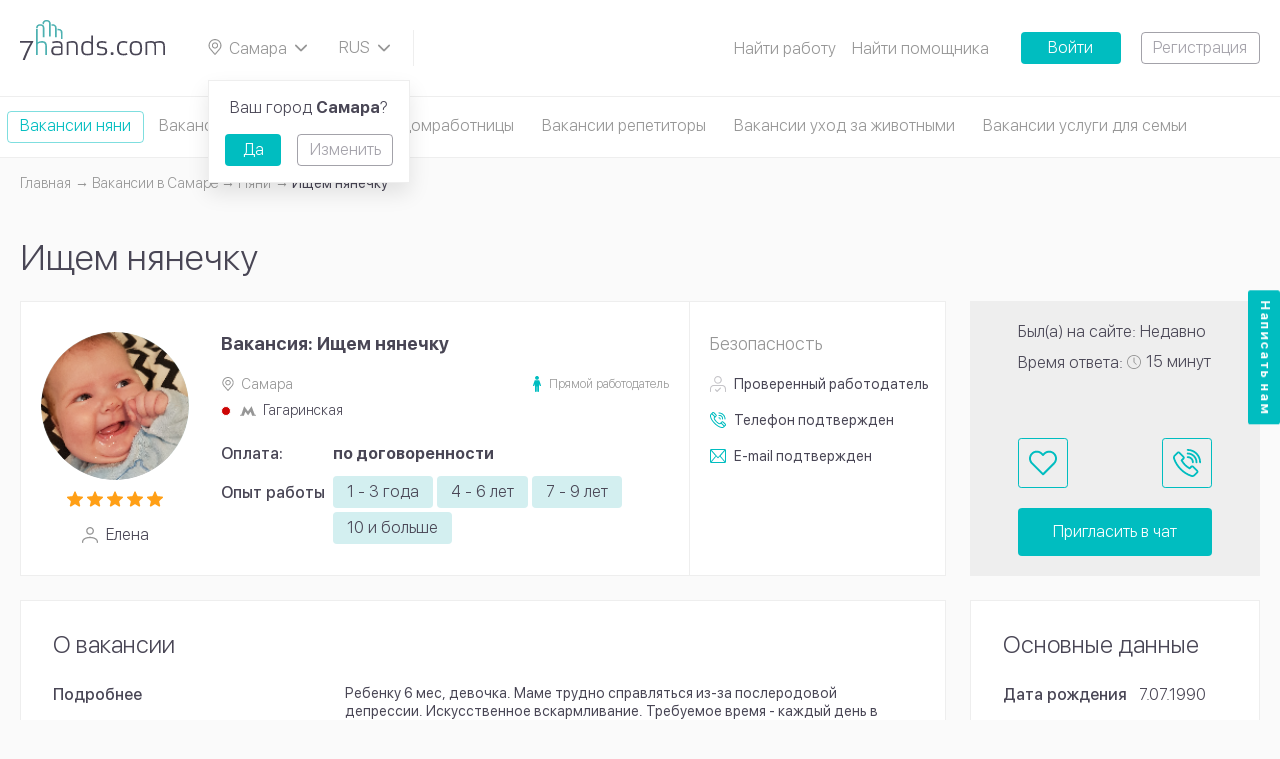

--- FILE ---
content_type: text/html; charset=UTF-8
request_url: https://7hands.com/samara/poisk-raboty/nyanya/15710
body_size: 9485
content:
<!DOCTYPE html>
<html lang="ru">
<head>
    <meta charset="utf-8">
    <meta http-equiv="X-UA-Compatible" content="ie=edge">

    <title>    Вакансия: Ищем нянечку Самара улица Авроры, д. 122. Ребенку 6 мес, девочка. Маме т
</title>

    <meta name="description" content="    Ребенку 6 мес, девочка. Маме трудно справляться из-за послеродовой депрессии. Искусственное вскармливание. Требуемое время - каждый день в дневное время ориентировочно на 4 часа.
">
    <meta name="viewport" content="width=device-width, initial-scale=1, user-scalable=no">
    <meta name="csrf-token" content="GNppJAaH2K5s5RQsZBEjhL65B1lzfZ2roKuV6rvo">
    <meta name="_socket_user" content="">
    <meta name="_user" content="">
    <meta name="_app_host" content="7hands.com">
    <meta name="_locate" content="samara">

        <script type="application/ld+json">{"@context":"http:\/\/schema.org","@type":"BreadcrumbList","itemListElement":[{"@type":"ListItem","position":1,"item":{"@id":"https:\/\/7hands.com\/samara","name":"\u0413\u043b\u0430\u0432\u043d\u0430\u044f","image":null}},{"@type":"ListItem","position":2,"item":{"@id":"https:\/\/7hands.com\/samara\/poisk-raboty","name":"\u0412\u0430\u043a\u0430\u043d\u0441\u0438\u0438 \u0432 Самаре","image":null}},{"@type":"ListItem","position":3,"item":{"@id":"https:\/\/7hands.com\/samara\/poisk-raboty\/nyanya","name":"\u041d\u044f\u043d\u0438","image":null}},{"@type":"ListItem","position":4,"item":{"@id":"https:\/\/7hands.com\/samara\/poisk-raboty\/nyanya\/15710","name":"\u0418\u0449\u0435\u043c \u043d\u044f\u043d\u0435\u0447\u043a\u0443","image":null}}]}</script>

        <script type="application/ld+json">{"@context":"https:\/\/schema.org","@type":"JobPosting","name":"Ищем нянечку","title":"Ищем нянечку","description":"Ребенку 6 мес, девочка. Маме трудно справляться из-за послеродовой депрессии. Искусственное вскармливание. Требуемое время - каждый день в дневное время ориентировочно на 4 часа.","hiringOrganization":{"@type":"Organization","name":"7Hands","sameAs":"https:\/\/7hands.com\/","logo":"https:\/\/7hands.com\/img\/favicon.svg"},"datePosted":"2020-06-01 09:46:29","jobLocation":{"@type":"Place","address":{"@type":"PostalAddress","addressLocality":"Самара","addressRegion":"Самарская область","streetAddress":"Авроры, 122"}},"applicantLocationRequirements":{"@type":"Country","address":"Russia"},"image":"https:\/\/7hands.com\/storage\/uploads\/15429\/c06874c3ee1936efe9aafdd3429e0319.png","baseSalary":{"@type":"MonetaryAmount","value":{"@type":"QuantitativeValue","unitText":"HOUR","value":0},"currency":"RUB"},"employmentType":["PART_TIME","FULL_TIME"]}</script>

    <meta property="og:title" content="    Вакансия: Ищем нянечку Самара улица Авроры, д. 122. Ребенку 6 мес, девочка. Маме т
"/>
    <meta property="og:description" content="    Ребенку 6 мес, девочка. Маме трудно справляться из-за послеродовой депрессии. Искусственное вскармливание. Требуемое время - каждый день в дневное время ориентировочно на 4 часа.
"/>
    <meta property="og:image" content="    https://7hands.com/storage/uploads/15429/c06874c3ee1936efe9aafdd3429e0319.png
"/>
    <meta property="og:url" content="https://7hands.com/samara/poisk-raboty/nyanya/15710"/>
    <meta property="og:type" content="website"/>
    <meta name="theme-color" content="#000000">

    <link rel="icon" href="https://7hands.com/img/favicon.svg" type="image/svg+xml">
    <link rel="mask-icon" href="https://7hands.com/img/mask-icon.svg" color="#5bbad5">
    <link rel="manifest" href="https://7hands.com/manifest.json">

    <link rel="apple-touch-icon-precomposed" href="https://7hands.com/img/apple-touch-icon-precomposed.png">
    <link rel="apple-touch-icon" sizes="152x152" href="https://7hands.com/img/touch-icon-ipad.png">
    <link rel="apple-touch-icon" sizes="180x180" href="https://7hands.com/img/touch-icon-iphone-retina.png">
    <link rel="apple-touch-icon" sizes="167x167" href="https://7hands.com/img/touch-icon-ipad-pro.png">

    <!-- Styles -->
    <link href="/css/app.css?id=b6825355491e70c31f3f" rel="stylesheet">

            <link rel="canonical" href="https://7hands.com/samara/poisk-raboty/nyanya/15710">
    
    
    <!-- Google Tag Manager -->
    <script>(function(w,d,s,l,i){w[l]=w[l]||[];w[l].push({'gtm.start':
    new Date().getTime(),event:'gtm.js'});var f=d.getElementsByTagName(s)[0],
    j=d.createElement(s),dl=l!='dataLayer'?'&l='+l:'';j.async=true;j.src=
    'https://www.googletagmanager.com/gtm.js?id='+i+dl;f.parentNode.insertBefore(j,f);
    })(window,document,'script','dataLayer','GTM-KV8HNXG');</script>
    <!-- End Google Tag Manager -->

            <style>
            .js-infinite-scroll,
            .catalog-tags {
                display: none;
            }
            ymaps canvas {
                -webkit-filter: grayscale(100%);
            }
        </style>
    </head>
<body>
<!-- Google Tag Manager (noscript) -->
<noscript><iframe src="https://www.googletagmanager.com/ns.html?id=GTM-KV8HNXG"
height="0" width="0" style="display:none;visibility:hidden"></iframe></noscript>
<!-- End Google Tag Manager (noscript) -->
<noindex>
    <noscript>
        <div class="no-script-warning">
            К сожалению, ваш браузер <strong>не поддерживает</strong> JavaScript.
                    Пожалуйста, обновите ваш браузер
                    или включите поддержку JavaScript для корректного отображения страницы.
        </div>
    </noscript>
</noindex>

    <header
        class="header js-header ">
        <a href="https://7hands.com/samara" class="header__logo">
        	<picture>
			    <source srcset="https://7hands.com/img/logo-mobile.svg" media="(max-width: 799px)">
			    <source srcset="https://7hands.com/img/zMuzOisz.svg">
			    <img src="https://7hands.com/img/zMuzOisz.svg" alt="7Hands">
			</picture>
        </a>
        <a href="#cityPopup" class="header__city select-box js-popup-toggle">
            <svg class="info-icon">
                <use xlink:href="https://7hands.com/img/3taGJCSW.svg#infoIconPin"></use>
            </svg>
            <span>
            Самара
            </span>
            <svg class="select-box__icon">
                <use xlink:href="https://7hands.com/img/3taGJCSW.svg#chevronDown"></use>
            </svg>
        </a>

                            
        

        <div class="header__lang select-box js-select-box">
            <svg class="select-box__icon">
                <use xlink:href="https://7hands.com/img/3taGJCSW.svg#chevronDown"></use>
            </svg>
            <div class="select-box__options js-select-box-options">
                <form method="POST" action="https://7hands.com/locale">
                    <input type="hidden" name="_token" value="GNppJAaH2K5s5RQsZBEjhL65B1lzfZ2roKuV6rvo">                                            <label class="select-box__option js-select-box-option">
                            <input
                                type="radio"
                                name="locale"
                                value="1"
                                                                 checked                             >
                            <span class="js-select-box-toggle">
                                RUS
                            </span>
                        </label>
                                            <label class="select-box__option js-select-box-option">
                            <input
                                type="radio"
                                name="locale"
                                value="2"
                                 onchange="this.form.submit();"                                                             >
                            <span class="js-select-box-toggle">
                                EN
                            </span>
                        </label>
                                    </form>
            </div>
        </div>

        <div class="header__search">
    <a href="#headerMenu" class="header__menu-toggle js-dropdown-toggle">
        <span class="t"></span>
        <span class="c"></span>
        <span class="b"></span>
    </a>
    
</div>

        <ul class="header__menu js-dropdown-content" id="headerMenu">
        
            
                                                                <li>
                                                    <a href="https://7hands.com/samara/poisk-raboty">Найти работу</a>
                                            </li>
                            
                    
            
                                                                <li>
                                                    <a href="https://7hands.com/samara/poisk-rabotnikov">Найти помощника</a>
                                            </li>
                            
                    
                            <li class="tooltip js-tooltip">
                    <a href="#" class="header__submenu-toggle-icon js-tooltip-toggle"></a>
                    <ul class="header__submenu--mod header__submenu tooltip__popup js-tooltip-popup">
            
                                                                <li>
                                                    <a href="https://7hands.com/o-servise">О сервисе</a>
                                            </li>
                            
                    
            
                                                                <li>
                                            </li>
                            
                    
            
                                                                <li>
                                                    <a href="https://7hands.com/samara/detskiye-tsentry">Детские центры</a>
                                            </li>
                            
                    
            
                                                                <li>
                                                    <a href="https://7hands.com/stati">Статьи</a>
                                            </li>
                            
                    
            
                                                                <li>
                                                    <a href="https://7hands.com/o-servise/obshchaya_informatsiya_o_bezopasnosti">Безопасность</a>
                                            </li>
                            
                                </ul>
                </li>
                        </ul>

                    <a href="https://7hands.com/login"
               class="button button--solid button--solid-accent button--width">Войти</a>
            <a href="https://7hands.com/register"
               class="button button--outline button--outline-primary button--ml">Регистрация</a>
            </header>
    <div class="header-categories">
        <div class="page-container">
                            <a href="https://7hands.com/samara/poisk-raboty/nyanya"
                   class="header-category  is-active ">
                    Вакансии няни
                </a>
                            <a href="https://7hands.com/samara/poisk-raboty/sidelka"
                   class="header-category ">
                    Вакансии сиделки
                </a>
                            <a href="https://7hands.com/samara/poisk-raboty/domrabotnicy"
                   class="header-category ">
                    Вакансии домработницы
                </a>
                            <a href="https://7hands.com/samara/poisk-raboty/repetitory"
                   class="header-category ">
                    Вакансии репетиторы
                </a>
                            <a href="https://7hands.com/samara/poisk-raboty/uhod-za-zhivotnymi"
                   class="header-category ">
                    Вакансии уход за животными
                </a>
                            <a href="https://7hands.com/samara/poisk-raboty/dlya-doma-i-semi"
                   class="header-category ">
                    Вакансии услуги для семьи
                </a>
                    </div>
    </div>
    <div class="page-wrap">
        <div class="page-container">
                <ul class="breadcrumbs">
        
                            <li><a class="link" href="https://7hands.com/samara"><span class="link__text">Главная</span></a></li>
            
        
                            <li><a class="link" href="https://7hands.com/samara/poisk-raboty"><span class="link__text">Вакансии в Самаре</span></a></li>
            
        
                            <li><a class="link" href="https://7hands.com/samara/poisk-raboty/nyanya"><span class="link__text">Няни</span></a></li>
            
        
                            <li>Ищем нянечку</li>
            
            </ul>


            <h1>    Ищем нянечку
</h1>
            <div class="catalog-layout layout-wrap layout-wrap--main catalog-layout--ltr">
                    <div class="catalog-layout layout-wrap layout-wrap--main page-section js-catalog-item" data-worksheet="15710">
        <div class="catalog-layout__main">
            <div class="page-block--v21-user page-block page-section layout-wrap">
                <div class="v21-user-card--profile v21-user-card user-card profile-card">
                    <div class="v21-user-card__content profile-card__content page-block__content">
                        <div class="v21-user-card__visual user-card__visual profile-card__visual">
                                                            <a href="https://7hands.com/samara/poisk-raboty/nyanya" class="v21-user-card__back">
                                    <svg width="15" height="15">
                                        <use xlink:href="https://7hands.com/img/2AaSisSc.svg#arrowLeft"></use>
                                    </svg>
                                </a>
                                                                                        <div class="v21-user-card__image user-card__image profile-card__image">
                                    <img data-src="https://7hands.com/storage/uploads/15429/c06874c3ee1936efe9aafdd3429e0319.png" alt="Вакансия, Няня, Самара, Ищем нянечку">
                                                                        </div>
                                                        <div>
                                <div class="v21-user-card__rating-stars profile-card__rating-stars rating-stars">
                                    <div class="rating-stars__item  is-full">
        <svg>
            <use xlink:href="https://7hands.com/img/2AaSisSc.svg#ratingStarLeft"></use>
        </svg>
        <svg>
            <use xlink:href="https://7hands.com/img/2AaSisSc.svg#ratingStarRight"></use>
        </svg>
    </div>
                    <div class="rating-stars__item  is-full">
        <svg>
            <use xlink:href="https://7hands.com/img/2AaSisSc.svg#ratingStarLeft"></use>
        </svg>
        <svg>
            <use xlink:href="https://7hands.com/img/2AaSisSc.svg#ratingStarRight"></use>
        </svg>
    </div>
                    <div class="rating-stars__item  is-full">
        <svg>
            <use xlink:href="https://7hands.com/img/2AaSisSc.svg#ratingStarLeft"></use>
        </svg>
        <svg>
            <use xlink:href="https://7hands.com/img/2AaSisSc.svg#ratingStarRight"></use>
        </svg>
    </div>
                    <div class="rating-stars__item  is-full">
        <svg>
            <use xlink:href="https://7hands.com/img/2AaSisSc.svg#ratingStarLeft"></use>
        </svg>
        <svg>
            <use xlink:href="https://7hands.com/img/2AaSisSc.svg#ratingStarRight"></use>
        </svg>
    </div>
                    <div class="rating-stars__item  is-full">
        <svg>
            <use xlink:href="https://7hands.com/img/2AaSisSc.svg#ratingStarLeft"></use>
        </svg>
        <svg>
            <use xlink:href="https://7hands.com/img/2AaSisSc.svg#ratingStarRight"></use>
        </svg>
    </div>
                                </div>
                                <div class="v21-user-card__contact user-card__info-item">
    <svg class="info-icon">
        <use xlink:href="https://7hands.com/img/2AaSisSc.svg#infoIconUser"></use>
    </svg>
    <span>Елена</span>
</div>
                            </div>
                        </div>
                        <div class="profile-card__text">
                            <h2 class="v21-user-card__name profile-card__name h5">
                                Вакансия: Ищем нянечку
                            </h2>
                            <div class="v21-user-card__specs">
    <div class="v21-user-card__info-item user-card__info-item">
        <svg class="info-icon">
            <use xlink:href="https://7hands.com/img/2AaSisSc.svg#infoIconPin"></use>
        </svg>
        <span class="text-muted">
            Самара
        </span>
            </div>
            <div class="v21-user-card__type">
            <svg width="8" height="16">
                <use xlink:href="https://7hands.com/img/2AaSisSc.svg#userType"></use>
            </svg>
            <span class="text-muted">Прямой работодатель</span>
        </div>
    </div>
                            <div class="v21-user-card__metro v21-user-card__info-item user-card__metro user-card__info-item">
                    <ul class="user-card__metro-dots">
                                    <li style="background: #CD0505;"></li>
                            </ul>
                <svg class="user-card__metro-icon">
            <use xlink:href="https://7hands.com/img/2AaSisSc.svg#regIconMetro"></use>
        </svg>
        <span>
            Гагаринская
        </span>
    </div>
                            <div class="v21-user-card__stats layout-wrap">
                                <div class="v21-user-card__stats-entry profile-personal__entry layout-wrap">
        <div class="v21-user-card__caption profile-personal__caption">
                            Оплата:
                    </div>
        <div class="profile-personal__data">
            <strong>
                                   по договоренности
                            </strong>
        </div>
    </div>
                            </div>

                                                            <div class="v21-user-card__personal--exp v21-user-card__personal user-card__personal profile-personal">
                                                                                                                                                                                                                                                                                <div class="profile-personal__entry profile-personal__entry--mod layout-wrap">
            <div class="profile-personal__caption">Опыт работы</div>
            <div class="profile-personal__data">
                                                                                <span class="button button--tag">1 - 3 года</span>
                                                                                                    <span class="button button--tag">4 - 6 лет</span>
                                                                                                    <span class="button button--tag">7 - 9 лет</span>
                                                                                                    <span class="button button--tag">10 и больше</span>
                                                </div>
        </div>
    
                                                                                                            </div>
                                                    </div>
                    </div>
                </div>
                <div class="v21-user-card__related">
            <h6 class="v21-user-card__related-title">Безопасность</h6>
            <div class="v21-user-card__checked">
                <ul class="v21-user-card__checked-list">
                                            <li>
                            <div class="v21-user-card__checked-item ">
                                <svg width="16" height="16">
                                    <use xlink:href="https://7hands.com/img/2AaSisSc.svg#userChecked6"></use>
                                </svg>
                            </div>
                                                            <div>Проверенный работодатель</div>
                                                    </li>
                                                                                    <li>
                            <div class="v21-user-card__checked-item is-active">
                                <svg width="16" height="16">
                                    <use xlink:href="https://7hands.com/img/2AaSisSc.svg#userChecked3"></use>
                                </svg>
                            </div>
                            <div>Телефон<span class="v21-user-card__checked-status"> подтвержден</span></div>
                        </li>
                        <li>
                            <div class="v21-user-card__checked-item is-active">
                                <svg width="16" height="14">
                                    <use xlink:href="https://7hands.com/img/2AaSisSc.svg#userChecked4"></use>
                                </svg>
                            </div>
                            <div>E-mail<span class="v21-user-card__checked-status"> подтвержден</span></div>
                        </li>
                                    </ul>
            </div>
        </div>
                </div>
        </div>
        <div class="catalog-layout__sidebar js-catalog-sidebar-static">
            <div class="v21-user-activity--profile v21-user-activity user-activity user-activity--profile page-block__content">
                <div class="v21-user-activity__stats user-activity__stats">
                                            <div class="v21-user-activity__stats-entry--visited v21-user-activity__stats-entry user-activity__stats-entry">
        Был(а) на сайте: Недавно
    </div>
                                        <div class="v21-user-activity__stats-entry user-activity__stats-entry">
    <span>Время ответа:</span>
    <span class="v21-user-activity__time">
        <svg width="14" height="14">
            <use xlink:href="https://7hands.com/img/2AaSisSc.svg#infoIconClock"></use>
        </svg>
        <span>
                            15 минут
                    </span>
    </span>
</div>
                </div>
                <div class="v21-user-activity__buttons user-activity__buttons">
                    <div class="v21-user-activity__icons user-activity__icons">
                        <a href="#guestPopup" class="v21-user-activity__favorite user-activity__icons-item js-popup-toggle"
       title="В избранное">
        <svg>
            <use xlink:href="https://7hands.com/img/catalog-icons.svg#favorite"></use>
        </svg>
    </a>
                        <a href="#guestPopup" class="v21-user-activity__icons-item user-activity__icons-item js-popup-toggle" title="Позвонить на +7 (929) ХХХ-ХХ-ХХ">
        <svg>
            <use xlink:href="https://7hands.com/img/catalog-icons.svg#call"></use>
        </svg>
    </a>
                    </div>
                    <a href="#guestPopup" class="v21-user-activity__chat button button--solid button--solid-large button--solid-accent js-popup-toggle">Пригласить в чат</a>
                </div>
            </div>
        </div>
    </div>

    <div class="catalog-layout__sidebar catalog-layout__sidebar--float js-catalog-sidebar-float">
        <div class="v21-user-activity--profile v21-user-activity user-activity user-activity--profile page-block__content">
            <div class="v21-user-activity__buttons user-activity__buttons">
                <div class="v21-user-activity__icons user-activity__icons">
                                            <a href="https://7hands.com/samara/poisk-raboty/nyanya" class="v21-user-activity__icons-item user-activity__icons-item">
                            <svg width="15" height="15">
                                <use xlink:href="https://7hands.com/img/2AaSisSc.svg#arrowLeft"></use>
                            </svg>
                        </a>
                                        <a href="#guestPopup" class="v21-user-activity__favorite user-activity__icons-item js-popup-toggle"
       title="В избранное">
        <svg>
            <use xlink:href="https://7hands.com/img/catalog-icons.svg#favorite"></use>
        </svg>
    </a>
                    <a href="#guestPopup" class="v21-user-activity__icons-item user-activity__icons-item js-popup-toggle" title="Позвонить на +7 (929) ХХХ-ХХ-ХХ">
        <svg>
            <use xlink:href="https://7hands.com/img/catalog-icons.svg#call"></use>
        </svg>
    </a>
                </div>
                <a href="#guestPopup" class="v21-user-activity__chat button button--solid button--solid-large button--solid-accent js-popup-toggle">Пригласить в чат</a>
            </div>
        </div>
    </div>

                <div class="catalog-layout__main">
                                
                                                                                                                                
                                        
                                                                            
                                
    <div class="page-block">
                    <div class="v21-profile-personal profile-personal page-block__content" id="about_vacancy">
                <h2>О вакансии</h2>

                                                            <div class=" v21-profile-personal__entry profile-personal__entry layout-wrap">
            <div class="v21-profile-personal__caption profile-personal__caption">Подробнее</div>
            <div class="v21-profile-personal__text profile-personal__data">
                Ребенку 6 мес, девочка. Маме трудно справляться из-за послеродовой депрессии. Искусственное вскармливание. Требуемое время - каждый день в дневное время ориентировочно на 4 часа.
            </div>
        </div>
    
                                                                                                                                                                                                                        
                <div class="layout-wrap">
                    <div class="v21-profile-personal__column">
                                                                                                                                                                                                    <div class="v21-profile-personal__entry--wrap v21-profile-personal__entry profile-personal__entry layout-wrap">
            <div class="v21-profile-personal__caption profile-personal__caption">
                Адрес места работы
            </div>
            <div class="v21-profile-personal__text profile-personal__data">
                Авроры, 122
            </div>
        </div>
    

                                                                                                                                                                                                                                                                                                                                                                    <div class="v21-profile-personal__entry--center v21-profile-personal__entry profile-personal__entry layout-wrap">
            <div class="v21-profile-personal__caption profile-personal__caption">Одновременный присмотр за несколькими детьми (количество)</div>
            <div class="profile-personal__data">
                                                <span class="button button--tag">1</span>
            </div>
        </div>
    
                                                                                                                                                                                                                                                                                                                                                                    <div class="v21-profile-personal__entry--wrap v21-profile-personal__entry profile-personal__entry layout-wrap">
            <div class="v21-profile-personal__caption profile-personal__caption">Удобный график работы</div>
            <div class="profile-personal__data">
                                                                                                        <span class="button button--tag">день</span>
                                                                        </div>
        </div>
    
                                                                                                                                        </div>

                    <div class="v21-profile-personal__column">
                                                                                                                                                                                                                                                                                                                                                    <div class="v21-profile-personal__entry--wrap v21-profile-personal__entry profile-personal__entry layout-wrap">
            <div class="v21-profile-personal__caption profile-personal__caption">Удобный вариант работы</div>
            <div class="profile-personal__data">
                                                                                                        <span class="button button--tag">без проживания</span>
                                                                                                                                                    <span class="button button--tag">на длительный срок</span>
                                                                        </div>
        </div>
    
                                                                                                                                                                                                                                                                                                                                                                    <div class="v21-profile-personal__entry--wrap v21-profile-personal__entry profile-personal__entry layout-wrap">
            <div class="v21-profile-personal__caption profile-personal__caption">Возрастные группы</div>
            <div class="profile-personal__data">
                                                                                                        <span class="button button--tag">груднички</span>
                                                                        </div>
        </div>
    
                                                                                                                                                                                                                                                                                        </div>
                </div>
            </div>
                    <div class="v21-profile-personal profile-personal page-block__content" id="trebovaniya">
                <h2>От работника требуется</h2>

                                                    
                <div class="layout-wrap">
                    <div class="v21-profile-personal__column">
                                                                                                                                                <div class="v21-profile-personal__entry--wrap v21-profile-personal__entry profile-personal__entry layout-wrap">
            <div class="v21-profile-personal__caption profile-personal__caption">Обязанности</div>
            <div class="profile-personal__data">
                                                                                                        <span class="button button--tag">сопровождение детей</span>
                                                                        </div>
        </div>
    
                                                                                                                                        </div>

                    <div class="v21-profile-personal__column">
                                                                                                                                                                                                                    </div>
                </div>
            </div>
            </div>
                                    </div>

                <div class="catalog-layout__sidebar">
                                
                                                                    
                                
            <div class="page-section v21-profile-personal--side v21-profile-personal page-block">
                            <div class="page-block__content">
                    <h2>Основные данные</h2>

                                                                        <div class="v21-profile-personal__entry profile-personal__entry layout-wrap">
        <div class="v21-profile-personal__caption profile-personal__caption">Дата рождения</div>
        <div class="profile-personal__data">
                            7.07.1990
                    </div>
    </div>

                                                                                                <div class="v21-profile-personal__entry profile-personal__entry layout-wrap">
        <div class="v21-profile-personal__caption profile-personal__caption">Пол</div>
        <div class="profile-personal__data">
                                    женский
        </div>
    </div>

                                                                                                <div class="v21-profile-personal__entry--wrap v21-profile-personal__entry profile-personal__entry layout-wrap">
            <div class="v21-profile-personal__caption profile-personal__caption">Гражданство</div>
            <div class="profile-personal__data">
                                                                                                        <span class="button button--tag">Россия</span>
                                                                        </div>
        </div>
    
                                                            </div>
                    </div>
                                    <div class="page-section v21-profile-related page-block" id="employerInformation">
            <div class="page-block__content">
                <h2>Вакансии в категориях:</h2>

                                                            <div class="v21-profile-related__item">
                            <svg width="14" height="16" class="v21-profile-related__icon">
                                <use xlink:href="https://7hands.com/img/2AaSisSc.svg#userChecked1"></use>
                            </svg>
                            <span>Няни</span>
                            <a href="https://7hands.com/samara/poisk-raboty/nyanya?employer=15429" class="v21-profile-related__link link"><span class="link__text">1 вакансия</span></a>
                        </div>
                                                </div>
        </div>
                                                                    <div class="user-activity__share social-share">
        <div class="social-share__caption">Поделиться</div>
        <div class="social-share__links social-links">
            <a href="http://vk.com/share.php?url=https://7hands.com/samara/poisk-raboty/nyanya/15710" class="social-links__item" target="_blank" rel="nofollow">
                <img src="https://7hands.com/img/vk.svg" alt="vkontakte">
            </a>
            <a href="https://connect.ok.ru/offer?url=https://7hands.com/samara/poisk-raboty/nyanya/15710" class="social-links__item" target="_blank" rel="nofollow">
                <img src="https://7hands.com/img/odnoklassniki.svg" alt="odnoklassniki">
            </a>
            <a href="https://telegram.me/share/url?url=https://7hands.com/samara/poisk-raboty/nyanya/15710" class="social-links__item" target="_blank" rel="nofollow">
                <img src="https://7hands.com/img/telegram.svg" alt="telegram">
            </a>
        </div>
    </div>
                </div>

                    
                    <div class="v22-similar-users catalog-layout__main" id="similar-worksheets" data-url="https://7hands.com/samara/similar-worksheets/nyanya/15710/3">
        <h2>Похожие вакансии</h2>
        <div class="card-loader page-block page-section layout-wrap js-card-preloader">
        <div class="user-card profile-card card-loader">
            <div class="profile-card__content page-block__content">
            <div class="user-card__visual profile-card__visual">
                <div class="card-loader__image user-card__image profile-card__image"></div>
                <div>
                <div class="card-loader__rating-stars profile-card__rating-stars rating-stars">
                    <div class="rating-stars__item">
                    <svg>
                        <use xlink:href="https://7hands.com/img/2AaSisSc.svg#ratingStarLeft"></use>
                    </svg>
                    <svg>
                        <use xlink:href="https://7hands.com/img/2AaSisSc.svg#ratingStarRight"></use>
                    </svg>
                    </div>
                    <div class="rating-stars__item">
                    <svg>
                        <use xlink:href="https://7hands.com/img/2AaSisSc.svg#ratingStarLeft"></use>
                    </svg>
                    <svg>
                        <use xlink:href="https://7hands.com/img/2AaSisSc.svg#ratingStarRight"></use>
                    </svg>
                    </div>
                    <div class="rating-stars__item">
                    <svg>
                        <use xlink:href="https://7hands.com/img/2AaSisSc.svg#ratingStarLeft"></use>
                    </svg>
                    <svg>
                        <use xlink:href="https://7hands.com/img/2AaSisSc.svg#ratingStarRight"></use>
                    </svg>
                    </div>
                    <div class="rating-stars__item">
                    <svg>
                        <use xlink:href="https://7hands.com/img/2AaSisSc.svg#ratingStarLeft"></use>
                    </svg>
                    <svg>
                        <use xlink:href="https://7hands.com/img/2AaSisSc.svg#ratingStarRight"></use>
                    </svg>
                    </div>
                    <div class="rating-stars__item">
                    <svg>
                        <use xlink:href="https://7hands.com/img/2AaSisSc.svg#ratingStarLeft"></use>
                    </svg>
                    <svg>
                        <use xlink:href="https://7hands.com/img/2AaSisSc.svg#ratingStarRight"></use>
                    </svg>
                    </div>
                </div>
                <div class="card-loader__dummy profile-card__rating-value"></div>
                </div>
            </div>
            <div class="profile-card__text">
                <div class="user-card__heading">
                <span class="card-loader__name card-loader__dummy profile-card__name"></span>
                </div>
                <div class="card-loader__info-item card-loader__dummy user-card__info-item"></div>
                <div class="card-loader__metro card-loader__dummy user-card__metro user-card__info-item"></div>
                <div class="user-card__personal profile-personal">
                <div class="profile-personal__entry layout-wrap">
                    <div class="card-loader__caption card-loader__dummy profile-personal__caption"></div>
                    <div class="profile-personal__data">
                    <div class="card-loader__price card-loader__dummy"></div>
                    </div>
                </div>
                <div class="profile-personal__entry profile-personal__entry--mod layout-wrap">
                    <div class="card-loader__caption card-loader__dummy profile-personal__caption"></div>
                    <div class="profile-personal__data">
                    <span class="card-loader__tag card-loader__dummy button button--tag"></span>
                    </div>
                </div>
                <div class="profile-personal__entry profile-personal__entry--mod layout-wrap">
                    <div class="card-loader__caption card-loader__dummy profile-personal__caption"></div>
                    <div class="profile-personal__data">
                    <span class="card-loader__tag card-loader__dummy button button--tag"></span>
                    <span class="card-loader__tag card-loader__dummy button button--tag"></span>
                    <span class="card-loader__more profile-personal__more">...</span>
                    </div>
                </div>
                <div class="card-loader__about card-loader__dummy"></div>
                </div>
            </div>
            </div>
        </div>
        <div class="user-activity page-block__content">
            <div class="card-loader__stats user-activity__stats">
            <div class="card-loader__stats-entry card-loader__dummy user-activity__stats-entry"></div>
            <div class="card-loader__stats-entry card-loader__dummy user-activity__stats-entry"></div>
            <div class="card-loader__stats-entry card-loader__dummy user-activity__stats-entry"></div>
            </div>
            <div class="user-activity__buttons">
            <div class="user-activity__icons">
                <div class="card-loader__button card-loader__dummy"></div>
                <div class="card-loader__button card-loader__dummy"></div>
            </div>
            <div class="card-loader__button card-loader__button--wide card-loader__dummy"></div>
            </div>
        </div>
    </div>

    </div>

                    <div class="catalog-layout__main catalog-layout__main--back">
        <a href="https://7hands.com/samara/poisk-raboty/nyanya" class="button button--solid button--solid-accent">
            <svg width="10" height="9" class="button__icon">
                <use xlink:href="https://7hands.com/img/2AaSisSc.svg#arrowLeft"></use>
            </svg>
            <span>Назад в каталог вакансий</span>
        </a>
    </div>

            </div>
        </div>
    </div>
    <footer class="footer">
        <div class="footer__container page-container subscriptions-fields-styled">
            <div class="footer__column">
        <div class="footer__title h2">
            <a href="https://7hands.com/samara/poisk-raboty">
                Вакансии
            </a>
        </div>
        <ul class="footer__menu">
                                                <li>
                        <a href="https://7hands.com/samara/poisk-raboty/nyanya" class="menu__item-marked">
                            Няни
                        </a>
                    </li>
                                                                <li>
                        <a href="https://7hands.com/samara/poisk-raboty/sidelka" class="menu__item-marked">
                            Сиделки
                        </a>
                    </li>
                                                                <li>
                        <a href="https://7hands.com/samara/poisk-raboty/domrabotnicy" class="menu__item-marked">
                            Домработницы
                        </a>
                    </li>
                                                                <li>
                        <a href="https://7hands.com/samara/poisk-raboty/repetitory" class="menu__item-marked">
                            Репетиторы
                        </a>
                    </li>
                                                                                                                
                                <li><a href="https://7hands.com/samara/poisk-raboty/dlya-doma-i-semi/voditel">Водители</a></li>
                            
                                <li><a href="https://7hands.com/samara/poisk-raboty/uhod-za-zhivotnymi/sobak">Выгул собак</a></li>
                            
                                <li><a href="https://7hands.com/samara/poisk-raboty/uhod-za-zhivotnymi/kinolog">Кинологи</a></li>
                            
                                <li><a href="https://7hands.com/samara/poisk-raboty/dlya-doma-i-semi/massazh">Массажисты</a></li>
                            
                                <li><a href="https://7hands.com/samara/poisk-raboty/dlya-doma-i-semi/ohrannik">Охранники</a></li>
                            
                                <li><a href="https://7hands.com/samara/poisk-raboty/uhod-za-zhivotnymi/perederzhka">Передержка животных</a></li>
                            
                                <li><a href="https://7hands.com/samara/poisk-raboty/dlya-doma-i-semi/psiholog">Психологи</a></li>
                    </ul>
    </div>
            <div class="footer__column">
        <div class="footer__title h2">
            <a href="https://7hands.com/samara/poisk-rabotnikov">
                Резюме
            </a>
        </div>
        <ul class="footer__menu">
                                                <li>
                        <a href="https://7hands.com/samara/poisk-rabotnikov/nyanya" class="menu__item-marked">
                            Няни
                        </a>
                    </li>
                                                                <li>
                        <a href="https://7hands.com/samara/poisk-rabotnikov/sidelka" class="menu__item-marked">
                            Сиделки
                        </a>
                    </li>
                                                                <li>
                        <a href="https://7hands.com/samara/poisk-rabotnikov/domrabotnicy" class="menu__item-marked">
                            Домработницы
                        </a>
                    </li>
                                                                <li>
                        <a href="https://7hands.com/samara/poisk-rabotnikov/repetitory" class="menu__item-marked">
                            Репетиторы
                        </a>
                    </li>
                                                                                                                
                                <li><a href="https://7hands.com/samara/poisk-rabotnikov/dlya-doma-i-semi/voditel">Водители</a></li>
                            
                                <li><a href="https://7hands.com/samara/poisk-rabotnikov/uhod-za-zhivotnymi/sobak">Выгул собак</a></li>
                            
                                <li><a href="https://7hands.com/samara/poisk-rabotnikov/uhod-za-zhivotnymi/kinolog">Кинологи</a></li>
                            
                                <li><a href="https://7hands.com/samara/poisk-rabotnikov/dlya-doma-i-semi/massazh">Массажисты</a></li>
                            
                                <li><a href="https://7hands.com/samara/poisk-rabotnikov/dlya-doma-i-semi/ohrannik">Охранники</a></li>
                            
                                <li><a href="https://7hands.com/samara/poisk-rabotnikov/uhod-za-zhivotnymi/perederzhka">Передержка животных</a></li>
                            
                                <li><a href="https://7hands.com/samara/poisk-rabotnikov/dlya-doma-i-semi/psiholog">Психологи</a></li>
                    </ul>
    </div>

            <div class="footer__subscriptions">
    <div class="footer__subscriptions-title">
        Подписаться на рассылку сервиса 7hands
    </div>
    <form action="/subscriptions-create" method="POST" class="subscriptions-create">
    <input type="hidden" name="_token" value="GNppJAaH2K5s5RQsZBEjhL65B1lzfZ2roKuV6rvo">    <input type="hidden" name="all_subscriptions">
    <input type="hidden" name="private_policy">
    <div class="subscriptions-fields">
        <div class="subscriptions-field__data">
            <input type="email" name="email" placeholder="Ваш e-mail" class="input-field subscriptions-input-field input-field--square">
        </div>
        <button type="submit" class="button button--solid button--solid-large button--solid-accent">Подписаться</button>
    </div>
</form>
</div>

            <div class="footer__bottom">
                <a href="https://7hands.com/samara" class="footer__logo">
                    <img src="https://7hands.com/img/zMuzOisz.svg" alt="7Hands">
                </a>

                <div class="footer__group footer__group_position">
                   <div class="footer__group-item">
                        <div class="footer__caption">Служба поддержки</div>
                        <div class="footer__small">Будни: с 9:00 до 19:00</div>
                   </div>

                   <div class="footer__group-item">
                       <a href="tel:+74956461087" class="phone-box">+7 (495) 646 10 87</a>
                   </div>

                   <div class="footer__group-item">
                       <a href="#questionPopup" class="footer__button button button--solid button--solid-accent js-popup-toggle">Написать нам</a>
                   </div>
               </div>
            </div>


            <div class="footer__panel">
                <div class="footer-menu">
                    <ul class="footer__links">
                                                                                <li>
                            <a href="https://7hands.com/o-servise">О сервисе</a>
                        </li>
                                                                                                    <li>
                            <a href="https://7hands.com/stati">Статьи</a>
                        </li>
                                                                                                    <li>
                            <a href="https://7hands.com/tags">Каталог персонала</a>
                        </li>
                                                </ul>
            </div>

                <div class="footer__panel-right">
                    <div class="footer__social social-links">
                        <div class="footer__social-caption">Присоединяйтесь к нам</div>
                        
                        <a href="https://vk.com/7hands_official" class="social-links__item" target="_blank" rel="nofollow">
                            <img src="https://7hands.com/img/vk.svg" alt="vkontakte">
                        </a>
                        
                        <a href="https://ok.ru/group/55481371066509" class="social-links__item" target="_blank"
                           rel="nofollow">
                            <img src="https://7hands.com/img/odnoklassniki.svg" alt="odnoklassniki">
                        </a>
                        <a href="https://www.youtube.com/channel/UCPW3aM_eDW9D4rzlFxVAwsg" class="social-links__item"
                           target="_blank" rel="nofollow">
                            <img src="https://7hands.com/img/youtube.svg" alt="youtube">
                        </a>
                        <a href="https://t.me/seven_hands" class="social-links__item" target="_blank" rel="nofollow">
                            <img src="https://7hands.com/img/telegram.svg" alt="telegram">
                        </a>
                    </div>
                </div>
            </div>

            <div class="footer__panel">
                <a href="https://webtu.ru/?utm_source=website&utm_medium=7hands&utm_campaign=link" target="_blank" rel="noindex,nofollow">
                    <img src="/img/webtu.svg" alt="Технологии Успеха">
                </a>
            </div>

            
        </div>
    </footer>
<div class="right-sidebar">
        <a href="#questionPopup" class="question__button js-popup-toggle">
        Написать нам
    </a>
    
</div>
    <div class="popup-alerts">
            </div>
    <div class="popup popup--how-to page-block js-popup" id="guestPopup">
        <div class="popup__content">
            <div class="page-block__heading">
                <span class="page-block__title h2">Зарегистрируйтесь<br> или&nbsp;авторизуйтесь</span>
                <p class="popup__brief">
                    Для того, чтобы воспользоваться сервисом и связаться с проверенными&nbsp;пользователями
                </p>
                <a href="#" class="page-block__edit control-button js-popup-close">
                    <svg>
                        <use xlink:href="https://7hands.com/img/2AaSisSc.svg#controlButtonClose"></use>
                    </svg>
                </a>
            </div>
            <div class="page-block__content">
                <span class="h2">Как это работает?</span>
                <ol class="how-to how-to--popup">
                    <li class="how-to__item">
                        <svg class="how-to__icon">
                            <use xlink:href="https://7hands.com/img/2AaSisSc.svg#howTo1"></use>
                        </svg>
                        <div class="how-to__caption">Зарегистрируйтесь<br>за&nbsp;2&nbsp;минуты</div>
                    </li>
                    <li class="how-to__item">
                        <svg class="how-to__icon">
                            <use xlink:href="https://7hands.com/img/2AaSisSc.svg#howTo2"></use>
                        </svg>
                        <div class="how-to__caption">Разместите объявление<br>или&nbsp;вакансию</div>
                    </li>
                    <li class="how-to__item">
                        <svg class="how-to__icon">
                            <use xlink:href="https://7hands.com/img/2AaSisSc.svg#howTo3"></use>
                        </svg>
                        <div class="how-to__caption">Найдите надежного<br>помощника или&nbsp;работу</div>
                    </li>
                </ol>
            </div>
            <div class="popup__controls layout-wrap">
                <a href="https://7hands.com/register" class="popup__controls-button button button--solid button--solid-large button--solid-accent">Регистрация</a>
                <a href="https://7hands.com/login" class="popup__controls-button button button--outline button--outline-large button--outline-accent">Авторизация</a>
            </div>
        </div>
    </div>
                    <div class="popup page-block js-popup" id="cityPopup" data-url="https://7hands.com/~locate~/poisk-raboty/nyanya/15710">
        <div class="page-block__heading">
            <div class="page-block__title">Выбор города</div>
            <a href="javascript:void(0)" class="page-block__edit control-button js-popup-close">
                <svg>
                    <use xlink:href="https://7hands.com/img/3taGJCSW.svg#controlButtonClose"></use>
                </svg>
            </a>
        </div>
        <div class="popup__form page-block__content">
            <div class="popup__form-input search-box">
                <input type="search" name="" placeholder="Поиск" class="search-box__input input-field input-field--rounded">
            </div>
                            <ul class="popup__form-list">
                                            <li><a href="javascript:void(0);" data-code="moskva">Москва</a></li>
                                            <li><a href="javascript:void(0);" data-code="st-petersburg">Санкт-Петербург</a></li>
                                            <li><a href="javascript:void(0);" data-code="yekaterinburg">Екатеринбург</a></li>
                                            <li><a href="javascript:void(0);" data-code="novosibirsk">Новосибирск</a></li>
                                            <li><a href="javascript:void(0);" data-code="kazan">Казань</a></li>
                                            <li><a href="javascript:void(0);" data-code="nizhny-novgorod">Нижний Новгород</a></li>
                                            <li><a href="javascript:void(0);" data-code="rostov-on-don">Ростов-на-Дону</a></li>
                                            <li><a href="javascript:void(0);" data-code="krasnodar">Краснодар</a></li>
                                    </ul>
                <div class="popup__form-all__cities">
                    <a href="https://7hands.com/cities">Все города</a>
                </div>
                    </div>
    </div>
    <div class="popup confirm-city-popup page-block js-popup">
        <div class="page-block__heading">
            <div class="page-block__title">Ваш город <b>Самара</b>?</div>
        </div>
        <div class="popup__controls layout-wrap">
            <a href="javascript:void(0)"
               class="popup__controls-button button button--solid button--solid-accent"
               data-confirm-city="samara">
                Да
            </a>
            <a href="javascript:void(0)"
               class="popup__controls-button button button--outline button--outline-primary js-select-other-city" data-confirm-city="samara">
                Изменить
            </a>
        </div>
    </div>
    <form action="" method="POST" class="popup page-block js-popup" id="questionPopup">
        <input type="hidden" name="_token" value="GNppJAaH2K5s5RQsZBEjhL65B1lzfZ2roKuV6rvo">        <div class="page-block__heading">
            <div class="page-block__title">Написать нам</div>
            <a href="javascript:void(0)" class="page-block__edit control-button js-popup-close">
                <svg>
                    <use xlink:href="https://7hands.com/img/2AaSisSc.svg#controlButtonClose"></use>
                </svg>
            </a>
        </div>
        <div class="popup__form page-block__content">
            <div class="question-field_data" data-field-type="email" data-required>
                <label class="profile-field__label">E-mail</label>
                <input type="email" name="email" value="" class="profile-field__full-width input-field input-field--square" placeholder="Заполните данное поле">
            </div>
            <div class="question-field__data">
                <div class="profile-field__label">Телефон</div>
                <input type="tel" name="phone" value="+7 " class="profile-field__full-width input-field input-field--square js-masked-input" placeholder="Для связи" data-mask-tpl="+7 900 000-00-00">
            </div>
            <div class="question-field_data" data-field-type="dropdown" data-required>
                <label class="profile-field__label">Тема вопроса</label>
                <div class="select-box select-box--bottom-indent js-select-box">
                    <div class="select-box__placeholder js-select-box-toggle js-select-box-placeholder">Выберите из списка</div>
                    <svg class="select-box__icon">
                        <use xlink:href="https://7hands.com/img/2AaSisSc.svg#chevronDown"></use>
                    </svg>
                                            <div class="select-box__options js-select-box-options">
                                                            <label class="select-box__option js-select-box-option">
                                    <input type="radio" name="topic" value="Для работодателей">
                                    <span class="js-select-box-toggle">Для работодателей</span>
                                </label>
                                                            <label class="select-box__option js-select-box-option">
                                    <input type="radio" name="topic" value="Для соискателей">
                                    <span class="js-select-box-toggle">Для соискателей</span>
                                </label>
                                                        <label class="select-box__option js-select-box-option">
                                <input type="radio" name="topic" value="Жалоба">
                                <span class="js-select-box-toggle">Жалоба</span>
                            </label>
                            <label class="select-box__option js-select-box-option">
                                <input type="radio" name="topic" value="Работа мобильного приложения">
                                <span class="js-select-box-toggle">Работа мобильного приложения</span>
                            </label>
                            <label class="select-box__option js-select-box-option">
                                <input type="radio" name="topic" value="Другое">
                                <span class="js-select-box-toggle">Другое</span>
                            </label>
                        </div>
                                    </div>
            </div>
            <div class="question-field_data" data-field-type="textarea" data-required>
                <label class="profile-field__label">Вопрос</label>
                <textarea name="question_text" rows="5" placeholder="Написать нам" class="popup__form-input input-field input-field--rounded input-field--textarea"></textarea>
            </div>
            <div class="question-field_data" data-field-type="checkbox" data-required>
                <label class="switch-box switch-box--check switch-box--check-question">
                    <input type="checkbox" name="private_policy">
                    <span class="switch-box__icon"></span>
                    <span class="switch-box__caption">
                        Даю согласие на условия <a href="https://7hands.com/o-servise/policy" target="_blank">политики конфиденциальности</a> и <a href="https://7hands.com/o-servise/polzovatelskoe-soglashenie" target="_blank">пользовательского соглашения</a>.
                    </span>
                </label>
            </div>
        </div>

        

        <div class="popup__controls layout-wrap">
            <button type="submit" class="popup__controls-button button button--solid button--solid-large button--solid-accent">Отправить</button>
        </div>
    </form>
    <div class="popup page-block js-popup" id="questionResponse">
        <div class="page-block__heading">
            <span class="page-block__title h2">Спасибо за обращение!</span>
            <a href="javascript:void(0)" class="page-block__edit control-button js-popup-close">
                <svg>
                    <use xlink:href="https://7hands.com/img/2AaSisSc.svg#controlButtonClose"></use>
                </svg>
            </a>
        </div>
        <div class="page-block__content">
            <p class="popup__brief text-muted">
                Ваш вопрос отправлен. Мы обязательно ответим вам в ближайшее время!
            </p>
        </div>
        <div class="popup__controls layout-wrap">
            <a href="javascript:void(0)" class="popup__controls-button button button--solid button--solid-large button--solid-accent js-popup-close">Буду ждать!</a>
        </div>
    </div>
<div class="overlay js-overlay"></div>

    <!-- Scripts -->
    <script defer src="/js/manifest.js?id=3c768977c2574a34506e"></script>
    <script defer src="/js/vendor.js?id=68867cd80955f271c4cd"></script>
    <script defer src="/js/app.js?id=04ccededf818851934f2"></script>
    
</body>
</html>


--- FILE ---
content_type: text/html; charset=UTF-8
request_url: https://7hands.com/samara/similar-worksheets/nyanya/15710/3
body_size: 1451
content:
<h2>Похожие вакансии</h2>
    <div class="layout-wrap">
                    
                                                    
            <div class="v22-similar-user">
                <a href="https://7hands.com/samara/poisk-raboty/nyanya/126424" target="_blank" class="link">
                    <div class="profile-card__content">
                        <div class="profile-card__visual">
                                                            <div class="v21-user-card__image user-card__image profile-card__image">
                                    <img src="https://7hands.com/storage/uploads/145300/95f06945b4fb2d00140f4ae019ee7b28.png" alt="">
                                                                                <span class="user-card__label">pro</span>
                                                                    </div>
                            
                            <div class="profile-card__rating-stars rating-stars">
                                <div class="rating-stars__item  is-full">
        <svg>
            <use xlink:href="https://7hands.com/img/2AaSisSc.svg#ratingStarLeft"></use>
        </svg>
        <svg>
            <use xlink:href="https://7hands.com/img/2AaSisSc.svg#ratingStarRight"></use>
        </svg>
    </div>
                    <div class="rating-stars__item  is-full">
        <svg>
            <use xlink:href="https://7hands.com/img/2AaSisSc.svg#ratingStarLeft"></use>
        </svg>
        <svg>
            <use xlink:href="https://7hands.com/img/2AaSisSc.svg#ratingStarRight"></use>
        </svg>
    </div>
                    <div class="rating-stars__item  is-full">
        <svg>
            <use xlink:href="https://7hands.com/img/2AaSisSc.svg#ratingStarLeft"></use>
        </svg>
        <svg>
            <use xlink:href="https://7hands.com/img/2AaSisSc.svg#ratingStarRight"></use>
        </svg>
    </div>
                    <div class="rating-stars__item  is-full">
        <svg>
            <use xlink:href="https://7hands.com/img/2AaSisSc.svg#ratingStarLeft"></use>
        </svg>
        <svg>
            <use xlink:href="https://7hands.com/img/2AaSisSc.svg#ratingStarRight"></use>
        </svg>
    </div>
                    <div class="rating-stars__item  ">
        <svg>
            <use xlink:href="https://7hands.com/img/2AaSisSc.svg#ratingStarLeft"></use>
        </svg>
        <svg>
            <use xlink:href="https://7hands.com/img/2AaSisSc.svg#ratingStarRight"></use>
        </svg>
    </div>
                            </div>
                            <div class="profile-card__rating-value">Рейтинг: <strong>4.0</strong></div>
                        </div>

                        <div class="profile-card__text">
                            <h2 class="v21-user-card__name profile-card__name h5">
                    <span class="link__text">
                                    Няня:  Роман Геннадьевич
                            </span>
    </h2>
                            <div class="v21-user-card__info-item user-card__info-item">
        <svg class="info-icon">
            <use xlink:href="https://7hands.com/img/2AaSisSc.svg#infoIconPin"></use>
        </svg>
        <span class="text-muted">
            Самара
        </span>
            </div>

                                                            <div class="profile-personal__entry">
                                    <span>Опыт работы:</span>
                                    <strong>1 - 3 года</strong>
                                </div>
                            
                            <div class="profile-personal__entry">
        <span>
                            Оплата:
                    </span>
        <span>
            <strong>
                                    250 руб/час
                            </strong>
        </span>
    </div>
                        </div>

                        
                    </div>
                </a>
            </div>
                    
                                                    
            <div class="v22-similar-user">
                <a href="https://7hands.com/samara/poisk-raboty/nyanya/63094" target="_blank" class="link">
                    <div class="profile-card__content">
                        <div class="profile-card__visual">
                                                            <div class="v21-user-card__image user-card__image profile-card__image">
                                    <img src="https://7hands.com/storage/uploads/61756/8d71ede7840c997ec8c2e8a138707e18.png" alt="">
                                                                                <span class="user-card__label">pro</span>
                                                                    </div>
                            
                            <div class="profile-card__rating-stars rating-stars">
                                <div class="rating-stars__item  is-full">
        <svg>
            <use xlink:href="https://7hands.com/img/2AaSisSc.svg#ratingStarLeft"></use>
        </svg>
        <svg>
            <use xlink:href="https://7hands.com/img/2AaSisSc.svg#ratingStarRight"></use>
        </svg>
    </div>
                    <div class="rating-stars__item  is-full">
        <svg>
            <use xlink:href="https://7hands.com/img/2AaSisSc.svg#ratingStarLeft"></use>
        </svg>
        <svg>
            <use xlink:href="https://7hands.com/img/2AaSisSc.svg#ratingStarRight"></use>
        </svg>
    </div>
                    <div class="rating-stars__item  is-full">
        <svg>
            <use xlink:href="https://7hands.com/img/2AaSisSc.svg#ratingStarLeft"></use>
        </svg>
        <svg>
            <use xlink:href="https://7hands.com/img/2AaSisSc.svg#ratingStarRight"></use>
        </svg>
    </div>
                    <div class="rating-stars__item  is-full">
        <svg>
            <use xlink:href="https://7hands.com/img/2AaSisSc.svg#ratingStarLeft"></use>
        </svg>
        <svg>
            <use xlink:href="https://7hands.com/img/2AaSisSc.svg#ratingStarRight"></use>
        </svg>
    </div>
                    <div class="rating-stars__item  is-full">
        <svg>
            <use xlink:href="https://7hands.com/img/2AaSisSc.svg#ratingStarLeft"></use>
        </svg>
        <svg>
            <use xlink:href="https://7hands.com/img/2AaSisSc.svg#ratingStarRight"></use>
        </svg>
    </div>
                            </div>
                            <div class="profile-card__rating-value">Рейтинг: <strong>5.0</strong></div>
                        </div>

                        <div class="profile-card__text">
                            <h2 class="v21-user-card__name profile-card__name h5">
                    <span class="link__text">
                                    Няня:  София Анваровна
                            </span>
    </h2>
                            <div class="v21-user-card__info-item user-card__info-item">
        <svg class="info-icon">
            <use xlink:href="https://7hands.com/img/2AaSisSc.svg#infoIconPin"></use>
        </svg>
        <span class="text-muted">
            Самара
        </span>
            </div>

                                                            <div class="profile-personal__entry">
                                    <span>Опыт работы:</span>
                                    <strong>1 - 3 года</strong>
                                </div>
                            
                            <div class="profile-personal__entry">
        <span>
                            Оплата:
                    </span>
        <span>
            <strong>
                                   по договоренности
                            </strong>
        </span>
    </div>
                        </div>

                        
                    </div>
                </a>
            </div>
                    
                                                    
            <div class="v22-similar-user">
                <a href="https://7hands.com/samara/poisk-raboty/nyanya/54248" target="_blank" class="link">
                    <div class="profile-card__content">
                        <div class="profile-card__visual">
                                                            <div class="v21-user-card__image user-card__image profile-card__image">
                                    <img src="https://7hands.com/storage/uploads/54048/9b3cd20099e776af8367ba044dede3d5.png" alt="">
                                                                        </div>
                            
                            <div class="profile-card__rating-stars rating-stars">
                                <div class="rating-stars__item  is-full">
        <svg>
            <use xlink:href="https://7hands.com/img/2AaSisSc.svg#ratingStarLeft"></use>
        </svg>
        <svg>
            <use xlink:href="https://7hands.com/img/2AaSisSc.svg#ratingStarRight"></use>
        </svg>
    </div>
                    <div class="rating-stars__item  is-full">
        <svg>
            <use xlink:href="https://7hands.com/img/2AaSisSc.svg#ratingStarLeft"></use>
        </svg>
        <svg>
            <use xlink:href="https://7hands.com/img/2AaSisSc.svg#ratingStarRight"></use>
        </svg>
    </div>
                    <div class="rating-stars__item  is-full">
        <svg>
            <use xlink:href="https://7hands.com/img/2AaSisSc.svg#ratingStarLeft"></use>
        </svg>
        <svg>
            <use xlink:href="https://7hands.com/img/2AaSisSc.svg#ratingStarRight"></use>
        </svg>
    </div>
                    <div class="rating-stars__item  is-full">
        <svg>
            <use xlink:href="https://7hands.com/img/2AaSisSc.svg#ratingStarLeft"></use>
        </svg>
        <svg>
            <use xlink:href="https://7hands.com/img/2AaSisSc.svg#ratingStarRight"></use>
        </svg>
    </div>
                    <div class="rating-stars__item  is-full">
        <svg>
            <use xlink:href="https://7hands.com/img/2AaSisSc.svg#ratingStarLeft"></use>
        </svg>
        <svg>
            <use xlink:href="https://7hands.com/img/2AaSisSc.svg#ratingStarRight"></use>
        </svg>
    </div>
                            </div>
                            <div class="profile-card__rating-value">Рейтинг: <strong>5.0</strong></div>
                        </div>

                        <div class="profile-card__text">
                            <h2 class="v21-user-card__name profile-card__name h5">
                    <span class="link__text">
                                    Няня:  Алена Дмитриевна
                            </span>
    </h2>
                            <div class="v21-user-card__info-item user-card__info-item">
        <svg class="info-icon">
            <use xlink:href="https://7hands.com/img/2AaSisSc.svg#infoIconPin"></use>
        </svg>
        <span class="text-muted">
            Самара
        </span>
            </div>

                                                            <div class="profile-personal__entry">
                                    <span>Опыт работы:</span>
                                    <strong>1 - 3 года</strong>
                                </div>
                            
                            <div class="profile-personal__entry">
        <span>
                            Оплата:
                    </span>
        <span>
            <strong>
                                    200 руб/час
                            </strong>
        </span>
    </div>
                        </div>

                        
                    </div>
                </a>
            </div>
            </div>


--- FILE ---
content_type: image/svg+xml
request_url: https://7hands.com/img/catalog-icons.svg
body_size: 1061
content:
<svg xmlns="http://www.w3.org/2000/svg"><symbol id="favorite" viewBox="0 30.3 512 451.3" fill="currentColor"><path d="M368.8,30.5c-38.3,0-74.4,15-101.5,42.1l-11.2,11.2l-11.4-11.4c-27.1-27.1-63.2-42.1-101.5-42.1c-38.2,0-74.2,14.9-101.3,42S0,135.4,0,173.7S15,248,42.1,275.1l201,201l0.4,0.4c3.5,3.5,8.1,5.2,12.7,5.2c4.6,0,9.3-1.8,12.8-5.3l201-201C497,248.3,512,212.3,512,174s-14.9-74.4-42-101.4C443,45.4,407,30.5,368.8,30.5z M444.4,249.8L256.3,438L67.7,249.5c-20.3-20.3-31.4-47.2-31.5-75.9c0-28.6,11.1-55.5,31.3-75.8c20.3-20.2,47.2-31.3,75.6-31.3c28.7,0,55.6,11.2,76,31.5l24.2,24.2c6.8,6.8,18.8,6.8,25.6,0L293,98.2c20.3-20.3,47.3-31.4,75.9-31.4c28.6,0,55.5,11.2,75.8,31.4c20.3,20.3,31.4,47.2,31.3,75.9C475.9,202.6,464.7,229.5,444.4,249.8z" /></symbol><symbol id="favoriteFill" viewBox="0 0 512 512" fill="currentColor"><path d="M368.8,30.5c-38.3,0-74.4,15-101.5,42.1l-11.2,11.2l-11.4-11.4c-27.1-27.1-63.2-42.1-101.5-42.1c-38.2,0-74.2,14.9-101.3,42S0,135.4,0,173.7S15,248,42.1,275.1l201,201l0.4,0.4c3.5,3.5,8.1,5.2,12.7,5.2c4.6,0,9.3-1.8,12.8-5.3l201-201C497,248.3,512,212.3,512,174s-14.9-74.4-42-101.4C443,45.4,407,30.5,368.8,30.5z"/></symbol><symbol id="message" viewBox="0 61 512 390" fill="currentColor"><path d="M467,61H45C20.2,61,0,81.2,0,106v300c0,24.7,20.1,45,45,45h422c24.7,0,45-20.1,45-45V106C512,81.3,491.9,61,467,61z M460.8,91L257,294.8L51.4,91H460.8z M30,399.8V112.1l144.5,143.2L30,399.8z M51.2,421l144.6-144.6l50.7,50.2c5.9,5.8,15.3,5.8,21.2,0l49.4-49.4L460.8,421H51.2z M482,399.8L338.2,256L482,112.2V399.8z" /></symbol><symbol id="call" viewBox="95 95 512 512" fill="currentColor"><path d="M548.2,481.3l-74.7-74.7c-15.5-15.5-40.8-15.6-56.3,0l-21.7,21.7C345.8,398,304,356.3,273.7,306.6l23.8-23.8c15.5-15.5,15.5-40.8,0-56.3l-74.7-74.7c-15.5-15.5-40.7-15.6-56.4,0l-46.9,47.3c-22.5,18.9-30.4,49.8-20.1,79.1&#xA; C152,428.8,273.2,550.1,423.8,602.6c28.3,9.9,57.4,2.5,75.9-16.6c0.3-0.2,0.5-0.5,0.8-0.7l47.7-47.7C563.7,522.1,563.7,496.8,548.2,481.3z M524.4,513.8l-46.6,46.6c-0.6,0.5-1.1,1-1.6,1.5c-9.8,10.7-25.6,14.3-41.3,8.9c-141-49.2-254.5-162.7-303.7-303.7c-5.6-16.1-1.6-32.9,10.4-42.6c0.5-0.4,0.9-0.8,1.3-1.2l47.5-47.8c1.6-1.6,3.4-1.8,4.4-1.8c1,0,2.8,0.2,4.4,1.8l74.7,74.7c2.4,2.4,2.4,6.3,0,8.7l-33,33c-5.3,5.3-6.5,13.6-2.8,20.2c35.9,63.6,88.4,116.1,152,152c6.6,3.7,14.8,2.6,20.2-2.8l30.9-30.9c2.4-2.4,6.3-2.4,8.7,0l74.7,74.7C526.8,507.5,526.8,511.4,524.4,513.8z" /><path d="M363.9,226.3c-9.3,0-16.8,7.5-16.8,16.8s7.5,16.8,16.8,16.8C407,260,442,295,442,338.1c0,9.3,7.5,16.8,16.8,16.8c9.3,0,16.8-7.5,16.8-16.8C475.7,276.5,425.5,226.3,363.9,226.3z" /><path d="M363.9,160.3c-9.3,0-16.8,7.5-16.8,16.8s7.5,16.8,16.8,16.8c79.5,0,144.2,64.7,144.2,144.2c0,9.3,7.5,16.8,16.8,16.8s16.8-7.5,16.8-16.8C541.7,240.1,461.9,160.3,363.9,160.3z" /><path d="M535.8,166.2C489.9,120.3,428.8,95,363.9,95c-9.3,0-16.8,7.5-16.8,16.8s7.5,16.8,16.8,16.8c115.5,0,209.5,94,209.5,209.5c0,9.3,7.5,16.8,16.8,16.8c9.3,0,16.8-7.5,16.8-16.8C607,273.2,581.7,212.1,535.8,166.2z" /></symbol></svg>


--- FILE ---
content_type: text/plain; charset=UTF-8
request_url: https://7hands.com:2053/socket.io/?EIO=3&transport=polling&t=PmaFBG2
body_size: 158
content:
96:0{"sid":"DuexkIRobA-7qcM9ACqg","upgrades":["websocket"],"pingInterval":25000,"pingTimeout":5000}2:40

--- FILE ---
content_type: image/svg+xml
request_url: https://7hands.com/img/odnoklassniki.svg
body_size: 436
content:
<svg version="1.1" id="Capa_1" xmlns="http://www.w3.org/2000/svg" xmlns:xlink="http://www.w3.org/1999/xlink" x="0px" y="0px"
	 width="512px" height="512px" viewBox="0 0 512 512" enable-background="new 0 0 512 512" xml:space="preserve">
<circle fill="#F48420" cx="256" cy="256" r="256"/>
<g id="OK_1_">
	<path id="K_1_" fill="#FFFFFF" d="M339.8,254.9c-11.9,0-35.6,23.7-83,23.7s-71.2-23.7-83-23.7c-13,0-23.7,10.7-23.7,23.7
		c0,11.9,7.1,17.8,11.9,20.2c14.2,8.3,59.3,27.3,59.3,27.3l-51,64.1c0,0-9.5,10.7-9.5,19c0,13,10.7,23.7,23.7,23.7
		c11.9,0,17.8-8.3,17.8-8.3l54.6-62.9l53.4,62.9c0,0,5.9,8.3,17.8,8.3c13,0,23.7-10.7,23.7-23.7c0-7.1-9.5-19-9.5-19l-49.8-64.1
		c0,0,45.1-19,59.3-27.3c4.7-3.6,11.9-8.3,11.9-20.2C363.5,265.6,352.9,254.9,339.8,254.9z"/>
	<path id="O_1_" fill="#FFFFFF" d="M256.8,77.5c-50.4,0-90.5,40.1-90.5,90.5s40.1,90.5,90.5,90.5s90.5-40.1,90.5-90.5
		S307.2,77.5,256.8,77.5z M256.8,213.3c-24.6,0-45.3-20.7-45.3-45.3s20.7-45.3,45.3-45.3S302,143.5,302,168S281.3,213.3,256.8,213.3
		z"/>
</g>
</svg>
